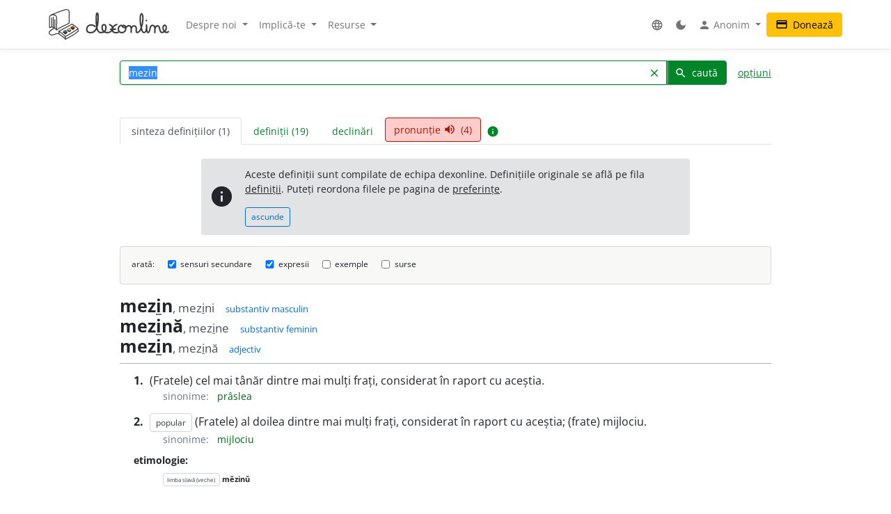

--- FILE ---
content_type: text/html; charset=UTF-8
request_url: http://www.dexonline.ro:8080/intrare/mezin/247984
body_size: 19546
content:
<!DOCTYPE html> <html> <head> <title> mezin - definiție și paradigmă | dexonline</title> <meta charset="utf-8"> <meta content="width=device-width, initial-scale=1.0, maximum-scale=3.0, user-scalable=yes" name="viewport"> <meta name="color-scheme" content="light dark"> <script>
  function applyColorScheme() {
        document.documentElement.className = getColorScheme();
  }

  function getColorScheme() {
    var ls = localStorage.getItem('colorScheme');
    if (ls) {
      return ls;
    }
    if (window.matchMedia('(prefers-color-scheme: dark)').matches) {
      return 'dark';
    }
    return 'light';
  }

  function setColorScheme(scheme) {
    localStorage.setItem('colorScheme', scheme);
    applyColorScheme();
  }

  applyColorScheme();

      window.matchMedia("(prefers-color-scheme: dark)").addEventListener(
    'change', applyColorScheme
  );
</script> <meta name="description" content="Dicționar dexonline. Definiții, sinonime, conjugări, declinări, paradigme pentru mezin din dicționarele: DEX '09, DEX '98, MDA2, DLRLC, NODEX, Șăineanu, ed. VI, Scriban, DOOM 3, DOOM 2, Ortografic, DER, Sinonime, Sinonime82, DLR"> <meta property="og:image" content="/img/logo/logo-og.png"> <meta property="og:type" content="website"> <meta property="og:title" content="dexonline"> <link rel="image_src" href="/img/logo/logo-og.png"> <link href="/css/merged/e724c86d4c97d12fd087b09eeebdd781.css?v=20251017212943" rel="stylesheet" type="text/css"> <script src="/js/merged/06aa857d5f18cbfd22b12d237c3d6f49.js?v=20251215002243"></script> <link rel="search" type="application/opensearchdescription+xml" href="https://dexonline.ro/static/download/dex.xml" title="Căutare dexonline.ro"> <link href="https://plus.google.com/100407552237543221945" rel="publisher"> <link rel="alternate" type="application/rss+xml" title="Cuvântul zilei" href="https://dexonline.ro/cuvantul-zilei"> <link rel="icon" type="image/svg+xml" href="/img/favicon.svg"> <link rel="apple-touch-icon" href="/img/apple-touch-icon.png"> </head> <body class="search"> <header> <nav class="navbar navbar-expand-md navbar-light mb-3"> <div class="container"> <a class="navbar-brand order-0" href="/" title="Pagina principală"> <svg xmlns="http://www.w3.org/2000/svg" width="311px" height="78.1px" viewBox="0 0 311 78.1" role="img"> <title>dexonline logo</title> <style> g { stroke: #000; stroke-linecap: round; stroke-linejoin: round; stroke-width: 1.25; } @media (prefers-color-scheme: dark) { g { stroke: #fff; } } </style> <g> <path fill="none" stroke-width="2.25" d="M75.3,50.5c-11.2,8-19.3,12.7-32.4,19.8c-6.1-6.2-9.1-8.9-16.6-13.9c12.7-6.5,20.6-10.1,34.2-18c5.9,4.3,10,6.4,15,11.3 M26.3,56.4l0.3,6.9 M42.8,70.6c0.3,1.2,0.6,4.9,0.7,6.1 M75.6,49.8l0.7,7 M26.6,63.3c6.7,6.5,10.7,6.5,16.5,13.7 M43.5,76.8c2.2-1.2,5.4-2.8,8.1-4.2c4.3-2.1,6.7-4.2,11.1-6.2c6.1-2.8,7.7-6.4,13.5-9.7 M2,47.5c7.8-3.8,14.3,0.7,18.2,6c0-8,0.5-12,0.5-20c0-13.2,0.4-18.7-9.2-18.7c-10,0-9.7,3.4-9.7,14.4C1.9,39.5,2,37.2,2,47.5 M7.5,22.6C7.6,28.2,8,40.5,8,46.1 M12.1,20.5v26.4 M15.8,27.1c0.1,6.4,0.3,18.2,0.3,21.8 M5.7,15.5c14.5-6.7,21.8-9,36.2-13.7c0.9-0.3,3.2-0.9,4.4-0.6 M20.2,53.5c10.2-9.2,21.3-10.1,32.7-17.8 M46.3,1.2c6.7,1.1,6.7,2.9,6.7,13.9c0,7.3,0,13.3,0,20.6 M15.1,48.7c-8.5,3.5-14,8.9-14,11.9c0,4.3,3.9,5.5,8.1,5.5c5.2,0,7.7-3.3,12.9-3.3c1.3,0,3.1,0.1,4.4,0.5"/> <path stroke-width="1.3887" d="M37.5,59.6c1.2,1.7,3.1,2.7,4.6,4.4l0.8-0.4c0,0,3.8-2.2,4.5-2.9l0.3-2.3l-10.1-0.8L37.5,59.6z M48.5,54.6c1.2,1.7,2.7,2.3,4.2,3.9l2.5-1.6c0,0,0.9-0.5,1.6-1.2l0.2-2.3l-8.4-0.9L48.5,54.6z M57.5,48.9c1.2,1.7,2.8,2.8,4.5,4c0,0,1.6-1.1,2.3-1.7c0.7-0.6,1.4-0.8,2.1-1.5l0.2-2.3l-9.1-0.5L57.5,48.9z"/> <path fill="#3e66b0" d="M43.9,54c1.1,1.7,2.5,2.3,3.8,3.9c-2.1,1.4-3.1,2.3-5.5,3.4c-0.1-0.1-4.3-4.1-4.6-4.2l5.9-3.5L43.9,54z"/> <path fill="#fff200" d="M52.8,49.2c1.8,1,3.5,2.3,4.2,3.8c-0.6,1-2.4,2-4.2,3c-0.8-0.9-1.5-1.2-2.5-2c-0.7-0.6-1.7-1-1.7-1.9c0-0.3,0.2-0.4,0.2-0.7C49.8,50.6,51.6,49.8,52.8,49.2z"/> <path fill="#ed1c24" d="M57.6,46.4c1.6-0.8,3.3-2.2,4.7-3.1c1.6,1.2,2.7,2.4,4.4,3.6c-1.1,1.4-2.8,2.2-4.6,3.5C60.4,48.9,59,48,57.6,46.4z"/> <path fill="none" stroke-width="3.7" d="M119.3,44.6c-1.1-1.8-3.6-3.9-11-3.9c-5.8,0-10.2,5.2-10.2,11c0,5.7,4.4,8.6,10.1,8.6c17.5,0,19.4-23,19.4-40.6c0-13.3-4.8-11.8-4.8,0.5c0,4.3,0,6.7,0,11c0,13.1,1.7,29,12.1,29c8.2,0,12.9-4.4,12.9-12.7c0-10.5-10-10.2-10,0.3c0,7.8,5.3,12.4,13.1,12.4c7.5,0,13.5-4.3,13.5-11.9c0-4.3-3.1-7-7-8.6 M175.7,39.4c-6.6,2.2-11.3,7-11.3,14c0,5.5,4.2,7,9.7,7c2.2,0,3.2-0.5,5.4-1.1 M175.7,39.4c-6.6,2.2-11.3,7-11.3,14c0,5.5,4.2,7,9.7,7c2.2,0,3.2-0.5,5.4-1.1 M159.5,51.8c5,0,7.9-0.1,12.9-0.5 M187.2,41.5c-4.9,1.2-7.5,5.3-7.5,10.2c0,4.8,4.3,8.6,9.2,8.6c5.8,0,10.2-5.1,10.2-10.9c0-5.7-2.1-7.9-7-7.7c-2.2,0.3-2.6,2.6-1.1,4c1.5,1.2,3.2,1.6,5.4,1.6c4.6,0,6.2-4.9,10.8-4.9c3.8,0,5.9,4.2,5.9,8c0,3.4-0.3,5.4-0.3,8.8c0-2.8,0.2-4.6,0.2-7.4c0-4.6,3-8.8,7.6-8.8c2.8,0,5.4,2.4,5.4,5.3c0,5.1,0,4.4,0,9.6c0,1.5,1.6,1.9,2.7,1.9c5.7,0,7.4-5.7,9.7-10.8c4-8.9,4.9-15,4.9-24.8c0-17.1-7.1-15.3-7.1,1.1c0,7.8,0.1,12,2.3,19.4c1.8,6.1,1.2,15.3,7.5,15.3c2.8,0,5.6-3.7,6-7c0.8-6.3,0.6-6.6,0.6-12.4c0.3,5.4,0.3,3.8,0.3,6.8c0,15.3,4.6,13.1,5.9,11.2c4.7-6.5,1-17,9.1-17c3.2,0,6.1,2.8,6.1,6c0,4.9,0,7.6,0,12.5c-0.2-7.8,0.2-17.3,7.3-17.3c7.9,0,3,17,10.9,17c6.6,0,11.4-5.5,11.4-12.2c0-8.2-8.4-9.2-8.4,1.3c0,5.4,7.2,14.9,13.9,8.8 M252.4,28.8l-0.1,0.9"/> </g> </svg> </a> <div class="collapse navbar-collapse order-5 order-md-2" id="navMenu"> <ul class="navbar-nav"> <li class="nav-item dropdown"> <a class="nav-link dropdown-toggle" href="#" role="button" data-bs-toggle="dropdown" aria-expanded="false"> Despre noi </a> <ul class="dropdown-menu"> <li> <a href="https://wiki.dexonline.ro/wiki/Informa%C8%9Bii" class="dropdown-item" target="_blank"> Informații </a> </li> <li> <a href="/contact" class="dropdown-item"> Contact </a> </li> <li> <a href="https://blog.dexonline.ro" class="dropdown-item"> Blog </a> </li> <li> <a href="/newsletter" class="dropdown-item"> Newsletter </a> </li> </ul> </li> <li class="nav-item dropdown"> <a class="nav-link dropdown-toggle" href="#" role="button" data-bs-toggle="dropdown" aria-expanded="false"> Implică-te </a> <ul class="dropdown-menu"> <li> <a href="https://wiki.dexonline.ro/wiki/Cum_pute%C8%9Bi_ajuta" class="dropdown-item"> Cum poți ajuta </a> </li> <li> <a href="/top" class="dropdown-item"> Topul voluntarilor </a> </li> </ul> </li> <li class="nav-item dropdown"> <a class="nav-link dropdown-toggle" href="#" role="button" data-bs-toggle="dropdown" aria-expanded="false"> Resurse </a> <ul class="dropdown-menu"> <li> <a href="https://wiki.dexonline.ro/wiki/Abrevieri" class="dropdown-item" target="_blank"> Abrevieri folosite </a> </li> <li> <a href="/articole" class="dropdown-item"> Articole lingvistice </a> </li> <li> <a href="/articol/Ghid_de_exprimare_corect%C4%83" class="dropdown-item"> Ghid de exprimare </a> </li> <li> <a href="/cuvantul-zilei" class="dropdown-item"> Cuvântul zilei </a> </li> <li> <a href="/cuvantul-lunii" class="dropdown-item"> Cuvântul lunii </a> </li> <li> <a href="/cuvinte-aleatorii" class="dropdown-item"> Cuvinte aleatorii </a> </li> <li> <a href="/scrabble" class="dropdown-item"> Scrabble </a> </li> <li> <a href="/unelte" class="dropdown-item"> Unelte </a> </li> <li> <a href="/legaturi" class="dropdown-item"> Legături externe </a> </li> </ul> </li> </ul> <ul class="navbar-nav ms-auto"> <li class="nav-item dropdown"> <a class="nav-link" href="#" role="button" data-bs-toggle="dropdown" aria-expanded="false"> <span class="material-icons ">language</span> </a> <ul class="dropdown-menu"> <li> <a href="/changeLocale?id=en_US.utf8" class="dropdown-item"> <span class="invisible"> <span class="material-icons ">done</span> </span> English </a> </li> <li> <a href="/changeLocale?id=es_ES.utf8" class="dropdown-item"> <span class="invisible"> <span class="material-icons ">done</span> </span> español </a> </li> <li> <a href="/changeLocale?id=hu_HU.utf8" class="dropdown-item"> <span class="invisible"> <span class="material-icons ">done</span> </span> magyar </a> </li> <li> <a href="/changeLocale?id=ro_RO.utf8" class="dropdown-item"> <span > <span class="material-icons ">done</span> </span> română </a> </li> </ul> </li> <li class="nav-item"> <a class="nav-link light-mode-toggle" data-mode="light" href="#" title="modul luminos"> <span class="material-icons ">light_mode</span> </a> <a class="nav-link dark-mode-toggle" data-mode="dark" href="#" title="modul întunecat"> <span class="material-icons ">dark_mode</span> </a> </li> <li class="nav-item dropdown"> <a class="nav-link dropdown-toggle" href="#" role="button" data-bs-toggle="dropdown" aria-expanded="false"> <span class="material-icons ">person</span> Anonim </a> <ul class="dropdown-menu"> <li> <a href="/preferinte" class="dropdown-item"> <span class="material-icons ">settings</span> Preferințe </a> </li> <li> <a href="/autentificare" class="dropdown-item"> <span class="material-icons ">login</span> Autentificare </a> </li> </ul> </li> </ul> </div> <a class="btn btn-warning ms-auto order-3" href="/doneaza"> <span class="material-icons ">credit_card</span> Donează </a> <button class="navbar-toggler order-4" type="button" data-bs-toggle="collapse" data-bs-target="#navMenu" aria-controls="navMenu" aria-expanded="false" aria-label="navigare"> <span class="navbar-toggler-icon"></span> </button> </div> </nav> </header> <div class="container container-narrow"> <main class="row"> <div class="col-md-12"> <section class="search"> <form action="/search.php" name="frm" onsubmit="return searchSubmit()" class="mb-4" id="searchForm"> <div class="d-flex align-items-end align-items-md-center flex-column flex-md-row"> <div class="input-group dropdown"> <input autocapitalize="off" autocomplete="off" class="dropdown-toggle form-control" data-bs-offset="0,0" data-bs-toggle="dropdown" id="searchField" maxlength="50" name="cuv" placeholder="cuvânt" type="text" value="mezin"> <ul class="dropdown-menu" data-limit="10" data-min-chars="3" id="search-autocomplete"> </ul> <button id="searchClear" class="btn btn-link " type="button"> <span class="material-icons ">clear</span> </button> <button type="submit" value="caută" id="searchButton" class="btn btn-primary"> <span class="material-icons ">search</span> caută </button> </div> <a href="#" id="advancedAnchor" class="ms-3" onclick="return toggle('advSearch')"> opțiuni </a> </div> <div class="row my-2" id="advSearch" style="display: none"> <div class="col-12 col-lg-6"> <input id="source-field-hidden" name="source" type="hidden" value=""> <div class="dropdown" id="source-field"> <button class="btn btn-sm dropdown-toggle w-100" data-bs-toggle="dropdown" type="button"> Toate dicționarele </button> <div class="dropdown-menu w-100"> <div class="dropdown-item"> <input class="form-control w-100" placeholder="alege un dicționar..." type="text"> </div> <div class="source-scrollable"> <a class="dropdown-item" href="#">Toate dicționarele</a> <a class="dropdown-item" data-value="dex09" href="#" title="Dicționarul explicativ al limbii române (ediția a II-a revăzută și adăugită)"> <span> <strong class="me-1">DEX &#039;09</strong> Dicționarul explicativ al limbii române (ediția a II-a revăzută și adăugită) </span> </a> <a class="dropdown-item" data-value="doom3" href="#" title="Dicționar ortografic, ortoepic și morfologic al limbii române, ediția a III-a"> <span> <strong class="me-1">DOOM 3</strong> Dicționar ortografic, ortoepic și morfologic al limbii române, ediția a III-a </span> </a> <a class="dropdown-item" data-value="mda2" href="#" title="Micul dicționar academic, ediția a II-a"> <span> <strong class="me-1">MDA2</strong> Micul dicționar academic, ediția a II-a </span> </a> <a class="dropdown-item" data-value="CADE" href="#" title="Dicționarul enciclopedic ilustrat"> <span> <strong class="me-1">CADE</strong> Dicționarul enciclopedic ilustrat </span> </a> <a class="dropdown-item" data-value="sinonime" href="#" title="Dicționar de sinonime"> <span> <strong class="me-1">Sinonime</strong> Dicționar de sinonime </span> </a> <a class="dropdown-item" data-value="pub" href="#" title="publicitate"> <span> <strong class="me-1">publicitate</strong> publicitate </span> </a> <a class="dropdown-item" data-value="dex16" href="#" title="Dicționarul explicativ al limbii române (ediția a II-a revăzută și adăugită)"> <span> <strong class="me-1">DEX &#039;16</strong> Dicționarul explicativ al limbii române (ediția a II-a revăzută și adăugită) </span> </a> <a class="dropdown-item" data-value="dex12" href="#" title="Dicționarul explicativ al limbii române (ediția a II-a revăzută și adăugită)"> <span> <strong class="me-1">DEX &#039;12</strong> Dicționarul explicativ al limbii române (ediția a II-a revăzută și adăugită) </span> </a> <a class="dropdown-item" data-value="intern" href="#" title="Dicționar intern dexonline"> <span> <strong class="me-1">dexonline</strong> Dicționar intern dexonline </span> </a> <a class="dropdown-item" data-value="dlr" href="#" title="Dicționar al limbii române (Dicționarul Academiei)"> <span> <strong class="me-1">DLR</strong> Dicționar al limbii române (Dicționarul Academiei) </span> </a> <a class="dropdown-item" data-value="DEXI" href="#" title="Dicționar explicativ ilustrat al limbii române"> <span> <strong class="me-1">DEXI</strong> Dicționar explicativ ilustrat al limbii române </span> </a> <a class="dropdown-item" data-value="dex" href="#" title="Dicționarul explicativ al limbii române, ediția a II-a"> <span> <strong class="me-1">DEX &#039;98</strong> Dicționarul explicativ al limbii române, ediția a II-a </span> </a> <a class="dropdown-item" data-value="dex96" href="#" title="Dicționarul explicativ al limbii române, ediția a II-a"> <span> <strong class="me-1">DEX &#039;96</strong> Dicționarul explicativ al limbii române, ediția a II-a </span> </a> <a class="dropdown-item" data-value="dexs88" href="#" title="Supliment la Dicționarul explicativ al limbii române"> <span> <strong class="me-1">DEX-S</strong> Supliment la Dicționarul explicativ al limbii române </span> </a> <a class="dropdown-item" data-value="dex84" href="#" title="Dicționarul explicativ al limbii române"> <span> <strong class="me-1">DEX &#039;84</strong> Dicționarul explicativ al limbii române </span> </a> <a class="dropdown-item" data-value="dex75" href="#" title="Dicționarul explicativ al limbii române"> <span> <strong class="me-1">DEX &#039;75</strong> Dicționarul explicativ al limbii române </span> </a> <a class="dropdown-item" data-value="dlrlc" href="#" title="Dicționarul limbii romîne literare contemporane"> <span> <strong class="me-1">DLRLC</strong> Dicționarul limbii romîne literare contemporane </span> </a> <a class="dropdown-item" data-value="dlrm" href="#" title="Dicționarul limbii române moderne"> <span> <strong class="me-1">DLRM</strong> Dicționarul limbii române moderne </span> </a> <a class="dropdown-item" data-value="mda" href="#" title="Micul dicționar academic"> <span> <strong class="me-1">MDA</strong> Micul dicționar academic </span> </a> <a class="dropdown-item" data-value="doom2" href="#" title="Dicționar ortografic, ortoepic și morfologic al limbii române, ediția a II-a revăzută și adăugită"> <span> <strong class="me-1">DOOM 2</strong> Dicționar ortografic, ortoepic și morfologic al limbii române, ediția a II-a revăzută și adăugită </span> </a> <a class="dropdown-item" data-value="doom" href="#" title="Dicționar ortografic, ortoepic și morfologic al limbii române"> <span> <strong class="me-1">DOOM</strong> Dicționar ortografic, ortoepic și morfologic al limbii române </span> </a> <a class="dropdown-item" data-value="dor" href="#" title="Marele dicționar ortografic al limbii române"> <span> <strong class="me-1">DOR</strong> Marele dicționar ortografic al limbii române </span> </a> <a class="dropdown-item" data-value="do" href="#" title="Dicționar ortografic al limbii române"> <span> <strong class="me-1">Ortografic</strong> Dicționar ortografic al limbii române </span> </a> <a class="dropdown-item" data-value="dmlr" href="#" title="Dictionnaire morphologique de la langue roumaine"> <span> <strong class="me-1">DMLR</strong> Dictionnaire morphologique de la langue roumaine </span> </a> <a class="dropdown-item" data-value="DGS" href="#" title="Dicționar General de Sinonime al Limbii Române"> <span> <strong class="me-1">DGS</strong> Dicționar General de Sinonime al Limbii Române </span> </a> <a class="dropdown-item" data-value="Sinonime82" href="#" title="Dicționarul de sinonime al limbii române"> <span> <strong class="me-1">Sinonime82</strong> Dicționarul de sinonime al limbii române </span> </a> <a class="dropdown-item" data-value="das" href="#" title="Dicționar analogic și de sinonime al limbii române"> <span> <strong class="me-1">DAS</strong> Dicționar analogic și de sinonime al limbii române </span> </a> <a class="dropdown-item" data-value="antonime" href="#" title="Dicționar de antonime"> <span> <strong class="me-1">Antonime</strong> Dicționar de antonime </span> </a> <a class="dropdown-item" data-value="dn" href="#" title="Dicționar de neologisme"> <span> <strong class="me-1">DN</strong> Dicționar de neologisme </span> </a> <a class="dropdown-item" data-value="mdn08" href="#" title="Marele dicționar de neologisme (ediția a 10-a, revăzută, augmentată și actualizată)"> <span> <strong class="me-1">MDN &#039;08</strong> Marele dicționar de neologisme (ediția a 10-a, revăzută, augmentată și actualizată) </span> </a> <a class="dropdown-item" data-value="mdn00" href="#" title="Marele dicționar de neologisme"> <span> <strong class="me-1">MDN &#039;00</strong> Marele dicționar de neologisme </span> </a> <a class="dropdown-item" data-value="dcr2" href="#" title="Dicționar de cuvinte recente, ediția a II-a"> <span> <strong class="me-1">DCR2</strong> Dicționar de cuvinte recente, ediția a II-a </span> </a> <a class="dropdown-item" data-value="dlrc" href="#" title="Dicționar al limbii române contemporane"> <span> <strong class="me-1">DLRC</strong> Dicționar al limbii române contemporane </span> </a> <a class="dropdown-item" data-value="der" href="#" title="Dicționarul etimologic român"> <span> <strong class="me-1">DER</strong> Dicționarul etimologic român </span> </a> <a class="dropdown-item" data-value="ger" href="#" title="Etimologii romînești"> <span> <strong class="me-1">GER</strong> Etimologii romînești </span> </a> <a class="dropdown-item" data-value="gaer" href="#" title="Alte etimologii românești"> <span> <strong class="me-1">GAER</strong> Alte etimologii românești </span> </a> <a class="dropdown-item" data-value="dei" href="#" title="Dicționar enciclopedic ilustrat"> <span> <strong class="me-1">DEI</strong> Dicționar enciclopedic ilustrat </span> </a> <a class="dropdown-item" data-value="nodex" href="#" title="Noul dicționar explicativ al limbii române"> <span> <strong class="me-1">NODEX</strong> Noul dicționar explicativ al limbii române </span> </a> <a class="dropdown-item" data-value="dlrlv" href="#" title="Dicționarul limbii române literare vechi (1640-1780) - Termeni regionali"> <span> <strong class="me-1">DLRLV</strong> Dicționarul limbii române literare vechi (1640-1780) - Termeni regionali </span> </a> <a class="dropdown-item" data-value="dar" href="#" title="Dicționar de arhaisme și regionalisme"> <span> <strong class="me-1">DAR</strong> Dicționar de arhaisme și regionalisme </span> </a> <a class="dropdown-item" data-value="dsl" href="#" title="Dicționar General de Științe. Științe ale limbii"> <span> <strong class="me-1">DSL</strong> Dicționar General de Științe. Științe ale limbii </span> </a> <a class="dropdown-item" data-value="dgssl" href="#" title="Dicționar general de științe. Științe ale limbii"> <span> <strong class="me-1">DGSSL</strong> Dicționar general de științe. Științe ale limbii </span> </a> <a class="dropdown-item" data-value="mitologică" href="#" title="Mic dicționar mitologic greco-roman"> <span> <strong class="me-1">Mitologic</strong> Mic dicționar mitologic greco-roman </span> </a> <a class="dropdown-item" data-value="dulr6" href="#" title="Dicționar universal al limbei române, ediția a VI-a"> <span> <strong class="me-1">Șăineanu, ed. VI</strong> Dicționar universal al limbei române, ediția a VI-a </span> </a> <a class="dropdown-item" data-value="scriban" href="#" title="Dicționaru limbii românești"> <span> <strong class="me-1">Scriban</strong> Dicționaru limbii românești </span> </a> <a class="dropdown-item" data-value="dgl" href="#" title="Dicționar al greșelilor de limbă"> <span> <strong class="me-1">DGL</strong> Dicționar al greșelilor de limbă </span> </a> <a class="dropdown-item" data-value="dps" href="#" title="Dicționar de termeni – Sedimentologie - Petrologie sedimentară - Sisteme depoziționale"> <span> <strong class="me-1">Petro-Sedim</strong> Dicționar de termeni – Sedimentologie - Petrologie sedimentară - Sisteme depoziționale </span> </a> <a class="dropdown-item" data-value="gta" href="#" title="Glosar de termeni aviatici"> <span> <strong class="me-1">GTA</strong> Glosar de termeni aviatici </span> </a> <a class="dropdown-item" data-value="dge" href="#" title="Dicționar gastronomic explicativ"> <span> <strong class="me-1">DGE</strong> Dicționar gastronomic explicativ </span> </a> <a class="dropdown-item" data-value="dtm" href="#" title="Dicționar de termeni muzicali"> <span> <strong class="me-1">DTM</strong> Dicționar de termeni muzicali </span> </a> <a class="dropdown-item" data-value="religios" href="#" title="Dicționar religios"> <span> <strong class="me-1">D.Religios</strong> Dicționar religios </span> </a> <a class="dropdown-item" data-value="argou" href="#" title="Dicționar de argou al limbii române"> <span> <strong class="me-1">Argou</strong> Dicționar de argou al limbii române </span> </a> <a class="dropdown-item" data-value="dram3" href="#" title="Dicționar de regionalisme și arhaisme din Maramureș, ediția a treia"> <span> <strong class="me-1">DRAM 2021</strong> Dicționar de regionalisme și arhaisme din Maramureș, ediția a treia </span> </a> <a class="dropdown-item" data-value="dram15" href="#" title="Dicționar de regionalisme și arhaisme din Maramureș, ediția a doua"> <span> <strong class="me-1">DRAM 2015</strong> Dicționar de regionalisme și arhaisme din Maramureș, ediția a doua </span> </a> <a class="dropdown-item" data-value="dram" href="#" title="Dicționar de regionalisme și arhaisme din Maramureș"> <span> <strong class="me-1">DRAM</strong> Dicționar de regionalisme și arhaisme din Maramureș </span> </a> <a class="dropdown-item" data-value="de" href="#" title="Dicționar enciclopedic"> <span> <strong class="me-1">DE</strong> Dicționar enciclopedic </span> </a> <a class="dropdown-item" data-value="dtl" href="#" title="Dicționar de termeni lingvistici"> <span> <strong class="me-1">DTL</strong> Dicționar de termeni lingvistici </span> </a> <a class="dropdown-item" data-value="dmg" href="#" title="Dicționar de matematici generale"> <span> <strong class="me-1">DMG</strong> Dicționar de matematici generale </span> </a> <a class="dropdown-item" data-value="don" href="#" title="Dicționar Onomastic Romînesc"> <span> <strong class="me-1">Onomastic</strong> Dicționar Onomastic Romînesc </span> </a> <a class="dropdown-item" data-value="meo" href="#" title="Mică Enciclopedie Onomastică"> <span> <strong class="me-1">MEO</strong> Mică Enciclopedie Onomastică </span> </a> <a class="dropdown-item" data-value="DifSem" href="#" title="Dificultăți semantice"> <span> <strong class="me-1">DifSem</strong> Dificultăți semantice </span> </a> <a class="dropdown-item" data-value="neoficial" href="#" title="Definiții ale unor cuvinte care nu există în alte dicționare"> <span> <strong class="me-1">Neoficial</strong> Definiții ale unor cuvinte care nu există în alte dicționare </span> </a> <a class="dropdown-item" data-value="dendrofloricol" href="#" title="Dicționar dendrofloricol"> <span> <strong class="me-1">DFL</strong> Dicționar dendrofloricol </span> </a> <a class="dropdown-item" data-value="dlra" href="#" title="Dicționar al limbii române actuale (ediția a II-a revăzută și adăugită)"> <span> <strong class="me-1">DLRA</strong> Dicționar al limbii române actuale (ediția a II-a revăzută și adăugită) </span> </a> <a class="dropdown-item" data-value="dets" href="#" title="Dicționar etimologic de termeni științifici"> <span> <strong class="me-1">DETS</strong> Dicționar etimologic de termeni științifici </span> </a> <a class="dropdown-item" data-value="dfs" href="#" title="Dicționarul figurilor de stil"> <span> <strong class="me-1">DFS</strong> Dicționarul figurilor de stil </span> </a> <a class="dropdown-item" data-value="dan" href="#" title="Dicționarul Actualizat de Neologisme"> <span> <strong class="me-1">DAN</strong> Dicționarul Actualizat de Neologisme </span> </a> <a class="dropdown-item" data-value="lex.ro" href="#" title="Legislația României"> <span> <strong class="me-1">Legi România</strong> Legislația României </span> </a> <a class="dropdown-item" data-value="lex.md" href="#" title="Legislația Republicii Moldova"> <span> <strong class="me-1">Legi Moldova</strong> Legislația Republicii Moldova </span> </a> <a class="dropdown-item" data-value="psi" href="#" title="Dicționar de psihologie"> <span> <strong class="me-1">psi</strong> Dicționar de psihologie </span> </a> <a class="dropdown-item" data-value="mdo" href="#" title="Mic Dicționar Ortografic"> <span> <strong class="me-1">MDO</strong> Mic Dicționar Ortografic </span> </a> <a class="dropdown-item" data-value="dex-scolar" href="#" title="Dicționar explicativ școlar"> <span> <strong class="me-1">DEX-școlar</strong> Dicționar explicativ școlar </span> </a> <a class="dropdown-item" data-value="ivo3" href="#" title="Îndreptar și vocabular ortografic (ediția a III-a, revăzută și completată)"> <span> <strong class="me-1">IVO-III</strong> Îndreptar și vocabular ortografic (ediția a III-a, revăzută și completată) </span> </a> <a class="dropdown-item" data-value="din" href="#" title="Dicționar normativ al limbii române ortografic, ortoepic, morfologic și practic"> <span> <strong class="me-1">DIN</strong> Dicționar normativ al limbii române ortografic, ortoepic, morfologic și practic </span> </a> <a class="dropdown-item" data-value="terminologie-literara" href="#" title="Mic dicționar îndrumător în terminologia literară"> <span> <strong class="me-1">MDTL</strong> Mic dicționar îndrumător în terminologia literară </span> </a> <a class="dropdown-item" data-value="cecc" href="#" title="Dicționar de cuvinte, expresii, citate celebre"> <span> <strong class="me-1">CECC</strong> Dicționar de cuvinte, expresii, citate celebre </span> </a> <a class="dropdown-item" data-value="expert" href="#" title="Dicționar de citate din experți"> <span> <strong class="me-1">expert</strong> Dicționar de citate din experți </span> </a> <a class="dropdown-item" data-value="derc" href="#" title="Dicționar de expresii românești în contexte"> <span> <strong class="me-1">DERC</strong> Dicționar de expresii românești în contexte </span> </a> <a class="dropdown-item" data-value="dlr-tom01" href="#" title="Dicționarul limbii române - tomul I (ediție anastatică)"> <span> <strong class="me-1">DLR - tomul I</strong> Dicționarul limbii române - tomul I (ediție anastatică) </span> </a> <a class="dropdown-item" data-value="dlr-tom02" href="#" title="Dicționarul limbii române - tomul II (ediție anastatică)"> <span> <strong class="me-1">DLR - tomul II</strong> Dicționarul limbii române - tomul II (ediție anastatică) </span> </a> <a class="dropdown-item" data-value="dlr-tom03" href="#" title="Dicționarul limbii române - tomul III (ediție anastatică)"> <span> <strong class="me-1">DLR - tomul III</strong> Dicționarul limbii române - tomul III (ediție anastatică) </span> </a> <a class="dropdown-item" data-value="dlr-tom04" href="#" title="Dicționarul limbii române - tomul IV (ediție anastatică)"> <span> <strong class="me-1">DLR - tomul IV</strong> Dicționarul limbii române - tomul IV (ediție anastatică) </span> </a> <a class="dropdown-item" data-value="dlr-tom05" href="#" title="Dicționarul limbii române - tomul V (ediție anastatică)"> <span> <strong class="me-1">DLR - tomul V</strong> Dicționarul limbii române - tomul V (ediție anastatică) </span> </a> <a class="dropdown-item" data-value="dlr-tom06" href="#" title="Dicționarul limbii române - tomul VI (ediție anastatică)"> <span> <strong class="me-1">DLR - tomul VI</strong> Dicționarul limbii române - tomul VI (ediție anastatică) </span> </a> <a class="dropdown-item" data-value="dlr-tom07" href="#" title="Dicționarul limbii române - tomul VII (ediție anastatică)"> <span> <strong class="me-1">DLR - tomul VII</strong> Dicționarul limbii române - tomul VII (ediție anastatică) </span> </a> <a class="dropdown-item" data-value="dlr-tom08" href="#" title="Dicționarul limbii române - tomul VIII (ediție anastatică)"> <span> <strong class="me-1">DLR - tomul VIII</strong> Dicționarul limbii române - tomul VIII (ediție anastatică) </span> </a> <a class="dropdown-item" data-value="dlr-tom09" href="#" title="Dicționarul limbii române - tomul IX (ediție anastatică)"> <span> <strong class="me-1">DLR - tomul IX</strong> Dicționarul limbii române - tomul IX (ediție anastatică) </span> </a> <a class="dropdown-item" data-value="dlr-tom10" href="#" title="Dicționarul limbii române - tomul X - N–O (ediție anastatică)"> <span> <strong class="me-1">DLR - tomul X</strong> Dicționarul limbii române - tomul X - N–O (ediție anastatică) </span> </a> <a class="dropdown-item" data-value="dlr-tom11" href="#" title="Dicționarul limbii române - tomul XI (ediție anastatică)"> <span> <strong class="me-1">DLR - tomul XI</strong> Dicționarul limbii române - tomul XI (ediție anastatică) </span> </a> <a class="dropdown-item" data-value="dlr-tom12" href="#" title="Dicționarul limbii române - tomul XII (ediție anastatică)"> <span> <strong class="me-1">DLR - tomul XII</strong> Dicționarul limbii române - tomul XII (ediție anastatică) </span> </a> <a class="dropdown-item" data-value="dlr-tom13" href="#" title="Dicționarul limbii române - tomul XIII (ediție anastatică)"> <span> <strong class="me-1">DLR - tomul XIII</strong> Dicționarul limbii române - tomul XIII (ediție anastatică) </span> </a> <a class="dropdown-item" data-value="dlr-tom14" href="#" title="Dicționarul limbii române - tomul XIV (ediție anastatică)"> <span> <strong class="me-1">DLR - tomul XIV</strong> Dicționarul limbii române - tomul XIV (ediție anastatică) </span> </a> <a class="dropdown-item" data-value="dlr-tom15" href="#" title="Dicționarul limbii române - tomul XV (ediție anastatică)"> <span> <strong class="me-1">DLR - tomul XV</strong> Dicționarul limbii române - tomul XV (ediție anastatică) </span> </a> <a class="dropdown-item" data-value="dlr-tom16" href="#" title="Dicționarul limbii române - tomul XVI (ediție anastatică)"> <span> <strong class="me-1">DLR - tomul XVI</strong> Dicționarul limbii române - tomul XVI (ediție anastatică) </span> </a> <a class="dropdown-item" data-value="dlr-tom17" href="#" title="Dicționarul limbii române - tomul XVII (ediție anastatică)"> <span> <strong class="me-1">DLR - tomul XVII</strong> Dicționarul limbii române - tomul XVII (ediție anastatică) </span> </a> <a class="dropdown-item" data-value="dlr-tom18" href="#" title="Dicționarul limbii române - tomul XVIII (ediție anastatică)"> <span> <strong class="me-1">DLR - tomul XVIII</strong> Dicționarul limbii române - tomul XVIII (ediție anastatică) </span> </a> <a class="dropdown-item" data-value="dlr-tom19" href="#" title="Dicționarul limbii române - tomul XIX (ediție anastatică)"> <span> <strong class="me-1">DLR - tomul XIX</strong> Dicționarul limbii române - tomul XIX (ediție anastatică) </span> </a> <a class="dropdown-item" data-value="dcr3" href="#" title="Dicționar de cuvinte recente, ediția a III-a"> <span> <strong class="me-1">DCR3</strong> Dicționar de cuvinte recente, ediția a III-a </span> </a> </div> </div> </div> </div> <div class="col-12 col-lg-6 d-flex align-items-lg-center"> <div class="form-check flex-grow-1" > <input id="cb-6977ee0459b96" type="checkbox" class="form-check-input " name="text" > <label for="cb-6977ee0459b96" class="form-check-label" > Caută în tot textul definițiilor </label> </div> <a href="https://wiki.dexonline.ro/wiki/Ajutor_pentru_căutare" target="_blank"> <span class="material-icons ">help</span> ajutor </a> </div> </div> </form> </section> <section class="banner-section" data-placement="default"> <ins id="revive-container" data-revive-zoneid="" data-revive-id="f5bd0e4f25d7142abd5ac52d3d518b1c"></ins> <script>
  reviveInit({"url":"https:\/\/dexonline.ro\/revive\/www\/delivery\/asyncjs.php","id":"f5bd0e4f25d7142abd5ac52d3d518b1c","sizes":[[2184,270,14],[1456,180,13],[728,90,1],[364,45,12],[320,50,2]],"maxHeight":0.25});
</script> </section> <ul class="nav nav-tabs" role="tablist"> <li class="nav-item" role="presentation"> <button aria-controls="tab_2" aria-selected="true" class="nav-link active" data-bs-target="#tab_2" data-bs-toggle="tab" data-permalink="/intrare/mezin/247984/sinteza" role="tab" type="button"> sinteza definițiilor (1) </button> </li> <li class="nav-item" role="presentation"> <button aria-controls="tab_0" aria-selected="false" class="nav-link " data-bs-target="#tab_0" data-bs-toggle="tab" data-permalink="/intrare/mezin/247984/definitii" role="tab" type="button"> definiții (19) </button> </li> <li class="nav-item" role="presentation"> <button aria-controls="tab_1" aria-selected="false" class="nav-link " data-bs-target="#tab_1" data-bs-toggle="tab" data-permalink="/intrare/mezin/247984/paradigma" role="tab" type="button"> declinări </button> </li> <li class="nav-item" role="presentation"> <button aria-controls="tab_5" aria-selected="false" class="btn btn-danger " data-bs-target="#tab_5" data-bs-toggle="tab" data-permalink="/intrare/mezin/247984/pronuntie" role="tab" type="button"> pronunție <span class="material-icons ">volume_up</span> (4) </button> </li> <li class="align-self-center ms-2"> <a id="tabAdvertiser" href="#"> <span class="material-icons ">info</span> </a> </li> </ul> <div class="tab-content"> <div role="tabpanel" class="tab-pane " id="tab_0"> <h5> 19 definiții pentru <span class="entryName">mezin (s.m.)</span> <span class="tagList"> </span> </h5> <ul class="d-inline list-inline ms-2"> <li class="list-inline-item"> <a class="cat-link" href="#cat-1"> explicative DEX </a> <span class="text-muted">(9)</span> </li> <li class="list-inline-item"> <a class="cat-link" href="#cat-2"> ortografice DOOM </a> <span class="text-muted">(3)</span> </li> <li class="list-inline-item"> <a class="cat-link" href="#cat-4"> etimologice </a> <span class="text-muted">(1)</span> </li> <li class="list-inline-item"> <a class="cat-link" href="#cat-8"> sinonime </a> <span class="text-muted">(4)</span> </li> <li class="list-inline-item"> <a class="cat-link" href="#cat-999"> tezaur </a> <span class="text-muted">(2)</span> </li> </ul> <div class="callout callout-secondary mt-5" id="cat-1"> <h3>Explicative DEX</h3> </div> <div class=" defWrapper hasDependants "> <p class="mb-2 read-more" data-read-more-lines="15"> <span class="def" title="Clic pentru a naviga la acest cuvânt"> <b>MEZ<span class="tonic-accent">I</span>N, -Ă,</b> <i>mezini, -e,</i> <abbr class="abbrev" data-bs-toggle="popover" data-bs-content="adjectiv">adj.</abbr>, <abbr class="abbrev" data-bs-toggle="popover" data-bs-content="substantiv masculin">s. m.</abbr> și <abbr class="abbrev" data-bs-toggle="popover" data-bs-content="feminin">f.</abbr> <b>1.</b> (Fratele) cel mai tânăr dintre mai mulți frați, considerat în raport cu aceștia. <b>2.</b> (<abbr class="abbrev" data-bs-toggle="popover" data-bs-content="popular">Pop.</abbr>) (Fratele) al doilea dintre mai mulți frați, considerat în raport cu aceștia; (frate) mijlociu. – Din <abbr class="abbrev" data-bs-toggle="popover" data-bs-content="limba slavă (veche)">sl.</abbr> <b>mĕzinŭ.</b> </span> </p> <div class="defDetails small text-muted"> <ul class="list-inline mb-0 "> <li class="list-inline-item"> sursa: <a class="ref" href="/sursa/dex09" title="Dicționarul explicativ al limbii române (ediția a II-a revăzută și adăugită), 2009" >DEX &#039;09 (2009) </a> </li> <li class="list-inline-item"> adăugată de <a href="/utilizator/LauraGellner">LauraGellner</a> </li> <li class="list-inline-item dropup"> <a href="#" class="dropdown-toggle" data-bs-toggle="dropdown"> acțiuni </a> <ul class="dropdown-menu"> <li> <a href="/definitie/mezin/888990" class="dropdown-item" title="link direct către această definiție"> <span class="material-icons ">link</span> permalink </a> </li> </ul> </li> <li class="list-inline-item"> <button class="btn btn-outline-secondary btn-sm" data-bs-toggle="collapse" data-bs-target="#identical-888990"> <span class="material-icons ">repeat</span> +1 definiție identică </button> </li> </ul> <div id="typoModal" class="modal fade" tabindex="-1" role="dialog"> <div class="modal-dialog"> <div class="modal-content"> <form id="typoHtmlForm" method="post" onsubmit="return submitTypoForm();"> <div class="modal-header"> <h4 class="modal-title">Semnalează o greșeală</h4> <button type="button" class="btn-close" data-bs-dismiss="modal" aria-label="Close"> </button> </div> <div class="modal-body"> <textarea
              class="form-control"
              id="typoTextarea"
              cols="40"
              rows="3"
              maxlength="400"
              placeholder="vă rugăm descrieți problema în maximum 400 de caractere"
            ></textarea> <input type="hidden" name="definitionId" value=""> <p class="mt-3">Note:</p> <ul> <li> <strong> Unele dicționare (de exemplu <em>Scriban</em>) folosesc grafia veche. Aceasta nu este o greșeală de tipar. </strong> </li> <li> În general, preluăm definițiile fără modificări, dar putem face comentarii pe marginea lor. Vă rugăm să nu ne semnalați greșeli semantice decât în situații evidente. </li> </ul> </div> <div class="modal-footer"> <button class="btn btn-primary" id="typoSubmit" type="submit">trimite</button> <button class="btn btn-link" data-bs-dismiss="modal">anulează</button> </div> </form> </div> </div> </div> <div id="typoConfModal" class="modal fade" tabindex="-1" role="dialog"> <div class="modal-dialog"> <div class="modal-content"> <div class="modal-header"> <h4 class="modal-title">Semnalează o greșeală</h4> <button type="button" class="btn-close" data-bs-dismiss="modal" aria-label="Close"> </button> </div> <div class="modal-body"> Vă mulțumim pentru semnalare! </div> <div class="modal-footer"> <button class="btn btn-link" data-bs-dismiss="modal">închide</button> </div> </div> </div> </div> <script>
    $(function() {
      $('#typoModal, #typoConfModal').detach().appendTo('body');
    });
  </script> </div> </div> <div class="collapse dependantsWrapper" id="identical-888990"> <div class=" defWrapper "> <p class="mb-2 read-more" data-read-more-lines="15"> <span class="def" title="Clic pentru a naviga la acest cuvânt"> <b>MEZ<span class="tonic-accent">I</span>N, -Ă,</b> <i>mezini, -e,</i> <abbr class="abbrev" data-bs-toggle="popover" data-bs-content="adjectiv">adj.</abbr>, <abbr class="abbrev" data-bs-toggle="popover" data-bs-content="substantiv masculin">s. m.</abbr> și <abbr class="abbrev" data-bs-toggle="popover" data-bs-content="feminin">f.</abbr> <b>1.</b> (Fratele) cel mai tânăr dintre mai mulți frați, considerat în raport cu aceștia. <b>2.</b> (<abbr class="abbrev" data-bs-toggle="popover" data-bs-content="popular">Pop.</abbr>) (Fratele) al doilea dintre mai mulți frați, considerat în raport cu aceștia; (frate) mijlociu. – Din <abbr class="abbrev" data-bs-toggle="popover" data-bs-content="limba slavă (veche)">sl.</abbr> <b>mĕzinŭ.</b> </span> </p> <div class="defDetails small text-muted"> <ul class="list-inline mb-0 "> <li class="list-inline-item"> sursa: <a class="ref" href="/sursa/dex" title="Dicționarul explicativ al limbii române, ediția a II-a, 1998" >DEX &#039;98 (1998) </a> </li> <li class="list-inline-item"> adăugată de <a href="/utilizator/LauraGellner">LauraGellner</a> </li> <li class="list-inline-item dropup"> <a href="#" class="dropdown-toggle" data-bs-toggle="dropdown"> acțiuni </a> <ul class="dropdown-menu"> <li> <a href="/definitie/mezin/46222" class="dropdown-item" title="link direct către această definiție"> <span class="material-icons ">link</span> permalink </a> </li> </ul> </li> </ul> </div> </div> </div> <div class=" defWrapper "> <p class="mb-2 read-more" data-read-more-lines="15"> <span class="def" title="Clic pentru a naviga la acest cuvânt"> <b><i>mez<span class="tonic-accent">i</span>n, ~ă</i></b> [<abbr class="abbrev" data-bs-toggle="popover" data-bs-content="atestare(a)">At:</abbr> ALECSANDRI, POEZII, 355 / <abbr class="abbrev" data-bs-toggle="popover" data-bs-content="variantă, variante(le)">V:</abbr> (<abbr class="abbrev" data-bs-toggle="popover" data-bs-content="regional">reg</abbr>) <b><i>mej<span class="tonic-accent">i</span>n, meș<span class="tonic-accent">i</span>n, miz<span class="tonic-accent">i</span>n</i></b> / <abbr class="abbrev" data-bs-toggle="popover" data-bs-content="plural">Pl</abbr>: <i>~i, ~e</i> / <abbr class="abbrev" data-bs-toggle="popover" data-bs-content="etimologie, etimologia">E:</abbr> <abbr class="abbrev" data-bs-toggle="popover" data-bs-content="slavonă, slavon(ul)">slv</abbr> <b>мѣзинъ</b>] <b>1-2</b> <i><abbr class="abbrev" data-bs-toggle="popover" data-bs-content="substantiv masculin și feminin">smf</abbr>, <abbr class="abbrev" data-bs-toggle="popover" data-bs-content="adjectiv">a</abbr></i> (Frate) care este cel mai tânăr dintre mai mulți frați, considerat în raport cu aceștia <abbr class="abbrev" data-bs-toggle="popover" data-bs-content="exprimă asociația semantică">Vz</abbr> <i>prâslea.</i> <b>3</b> <i><abbr class="abbrev" data-bs-toggle="popover" data-bs-content="adjectiv">a</abbr></i> (<abbr class="abbrev" data-bs-toggle="popover" data-bs-content="regional">Reg</abbr>) Care este cel mai tânăr dintre cei de față. <b>4-5</b> <i><abbr class="abbrev" data-bs-toggle="popover" data-bs-content="substantiv neutru">sn</abbr>, <abbr class="abbrev" data-bs-toggle="popover" data-bs-content="adjectiv">a</abbr></i> (<abbr class="abbrev" data-bs-toggle="popover" data-bs-content="regional">Reg</abbr>) (Deget) care este cel mai mic de la mână. <b>6-7</b> <i><abbr class="abbrev" data-bs-toggle="popover" data-bs-content="substantiv masculin și feminin">smf</abbr>, <abbr class="abbrev" data-bs-toggle="popover" data-bs-content="adjectiv">a</abbr></i> (<abbr class="abbrev" data-bs-toggle="popover" data-bs-content="popular">Pop</abbr>) (Frate) care este al doilea dintre mai mulți frați, considerat în raport cu aceștia <abbr class="abbrev" data-bs-toggle="popover" data-bs-content="sinonim">Si:</abbr> (<abbr class="abbrev" data-bs-toggle="popover" data-bs-content="regional">reg</abbr>) <i>mijlociu</i> (<b>6-7</b>). </span> </p> <div class="defDetails small text-muted"> <ul class="list-inline mb-0 "> <li class="list-inline-item"> sursa: <a class="ref" href="/sursa/mda2" title="Micul dicționar academic, ediția a II-a, 2010" >MDA2 (2010) </a> </li> <li class="list-inline-item"> adăugată de <a href="/utilizator/blaurb.">blaurb.</a> </li> <li class="list-inline-item dropup"> <a href="#" class="dropdown-toggle" data-bs-toggle="dropdown"> acțiuni </a> <ul class="dropdown-menu"> <li> <a href="/definitie/mezin/1144732" class="dropdown-item" title="link direct către această definiție"> <span class="material-icons ">link</span> permalink </a> </li> </ul> </li> </ul> </div> </div> <div class=" defWrapper "> <p class="mb-2 read-more" data-read-more-lines="15"> <span class="def" title="Clic pentru a naviga la acest cuvânt"> <b>MEZ<span class="tonic-accent">I</span>N, -Ă,</b> <i>mezini, -e,</i> <abbr class="abbrev" data-bs-toggle="popover" data-bs-content="substantiv masculin">s. m.</abbr> și <abbr class="abbrev" data-bs-toggle="popover" data-bs-content="feminin">f.</abbr> <b>1.</b> Ultimul născut dintre mai mulți frați și surori; cel mai tînăr, cel mai mic; prîslea. <i>Mezinul Jderilor și-a simțit pleoapele înfierbîntate și n-a mai văzut limpede înaintea ochilor.</i> <span class="small-caps-l"><abbr class="abbrev" data-bs-toggle="popover" data-bs-content="Mihail Sadoveanu, <i>Frații Jderi</i>. [București], Editura de stat pentru literatură și artă, [1953].">SADOVEANU, F. J.</abbr></span> 567. <i>Lumea-ntreagă povestea de frumusețea celei mai mari și de mintea mezinei.</i> <span class="small-caps-l"><abbr class="abbrev" data-bs-toggle="popover" data-bs-content="[I. L.] Caragiale, <i>Schițe nouă</i>. București, Editura «Adevărul», 1910.">CARAGIALE, S. N.</abbr></span> 276. <i>Mezinul se vîrî iute în horn.</i> <span class="small-caps-l"><abbr class="abbrev" data-bs-toggle="popover" data-bs-content="Ioan Creangă, <i>Scrierile lui</i>... Vol. I: <i>Povești</i>. Iași, Tipo-litografia «H. Goldner», 1890.">CREANGĂ, P.</abbr></span> 23. ◊ (Adjectival) <i>Se plimba prin casă, uitîndu-se din cînd în cînd la Filip, feciorul lui mezin,</i> <span class="small-caps-l"><abbr class="abbrev" data-bs-toggle="popover" data-bs-content="Ioan Slavici, <i>Opere</i>. Vol. I: <i>Nuvele</i>; vol. II: <i>Mara</i>. [București], Editura de stat pentru literatură și artă, 1952.">SLAVICI, O.</abbr></span> I 234. <i>Atunci iedul mezin...</i> <i>sare iute și-i deschide ușa.</i> <span class="small-caps-l"><abbr class="abbrev" data-bs-toggle="popover" data-bs-content="Ioan Creangă, <i>Scrierile lui</i>... Vol. I: <i>Povești</i>. Iași, Tipo-litografia «H. Goldner», 1890.">CREANGĂ, P.</abbr></span> 26. <b>2.</b> (Rar) Al doilea născut dintre trei copii, mijlociu. <i>Sora cea mai mare s-a dus înspre mare, Sora cea mezină Pe mal, în grădină, Sora cea mai mică... Pe Cerna în sus.</i> <span class="small-caps-l"><abbr class="abbrev" data-bs-toggle="popover" data-bs-content="Vasile Alecsandri, <i>Poezii populare ale romînilor.</i> Adunate și întocmite de... București, Tipografia lucrătorilor asociați, 1866.">ALECSANDRI, P. P.</abbr></span> 14. </span> </p> <div class="defDetails small text-muted"> <ul class="list-inline mb-0 "> <li class="list-inline-item"> sursa: <a class="ref" href="/sursa/dlrlc" title="Dicționarul limbii romîne literare contemporane, 1955-1957" >DLRLC (1955-1957) </a> </li> <li class="list-inline-item"> adăugată de <a href="/utilizator/blaurb.">blaurb.</a> </li> <li class="list-inline-item dropup"> <a href="#" class="dropdown-toggle" data-bs-toggle="dropdown"> acțiuni </a> <ul class="dropdown-menu"> <li> <a href="/definitie/mezin/918707" class="dropdown-item" title="link direct către această definiție"> <span class="material-icons ">link</span> permalink </a> </li> </ul> </li> </ul> </div> </div> <div class=" defWrapper "> <p class="mb-2 read-more" data-read-more-lines="15"> <span class="def" title="Clic pentru a naviga la acest cuvânt"> <b>MEZ<span class="tonic-accent">I</span>N ~ă (~i, ~e)</b> ș<i>i substantival</i> 1) <i>(despre copii)</i> Care s-a născut ultimul în familie; cel mai tânăr în raport cu ceilalți copii; mic. 2) <i>pop. (despre frați)</i> Care este născut al doilea în raport cu ceilalți frați; de mijloc. /&lt;sl. <i>mĕzinu</i> </span> </p> <div class="defDetails small text-muted"> <ul class="list-inline mb-0 "> <li class="list-inline-item"> sursa: <a class="ref" href="/sursa/nodex" title="Noul dicționar explicativ al limbii române, 2002" >NODEX (2002) </a> </li> <li class="list-inline-item"> adăugată de <a href="/utilizator/siveco">siveco</a> </li> <li class="list-inline-item dropup"> <a href="#" class="dropdown-toggle" data-bs-toggle="dropdown"> acțiuni </a> <ul class="dropdown-menu"> <li> <a href="/definitie/mezin/343097" class="dropdown-item" title="link direct către această definiție"> <span class="material-icons ">link</span> permalink </a> </li> </ul> </li> </ul> </div> </div> <div class=" defWrapper "> <p class="mb-2 read-more" data-read-more-lines="15"> <span class="def" title="Clic pentru a naviga la acest cuvânt"> <b>mezin</b> m. Mold. ultimul dintre copiii născuți, prăslea: <i>noi ca mezini să rămânem în casa bătrânească</i> CR. [Slav. MĬEZINŬ, mai tânăr]. ║ a. cel mai tânăr: <i>sora morții cea mezină</i> AL. </span> </p> <div class="defDetails small text-muted"> <ul class="list-inline mb-0 "> <li class="list-inline-item"> sursa: <a class="ref" href="/sursa/dulr6" title="Dicționar universal al limbei române, ediția a VI-a, 1929" >Șăineanu, ed. VI (1929) </a> </li> <li class="list-inline-item"> adăugată de <a href="/utilizator/blaurb.">blaurb.</a> </li> <li class="list-inline-item dropup"> <a href="#" class="dropdown-toggle" data-bs-toggle="dropdown"> acțiuni </a> <ul class="dropdown-menu"> <li> <a href="/definitie/mezin/804033" class="dropdown-item" title="link direct către această definiție"> <span class="material-icons ">link</span> permalink </a> </li> </ul> </li> </ul> </div> </div> <div class=" defWrapper "> <p class="mb-2 read-more" data-read-more-lines="15"> <span class="def" title="Clic pentru a naviga la acest cuvânt"> <b>mezín, -ă</b> adj. și s. (vsl. <i>mĭezinŭ,</i> maĭ tînăr; <i>mĭezinĭcĭ,</i> fiŭ ultim; rus. <i>mĭezinnyĭ,</i> rut. <i>mizýnyĭ,</i> mic). <i>Est. Fam.</i> Prîslea, copilu cel maĭ tînăr (maĭ mic). </span> </p> <div class="defDetails small text-muted"> <ul class="list-inline mb-0 "> <li class="list-inline-item"> sursa: <a class="ref" href="/sursa/scriban" title="Dicționaru limbii românești, 1939" >Scriban (1939) </a> </li> <li class="list-inline-item"> adăugată de <a href="/utilizator/LauraGellner">LauraGellner</a> </li> <li class="list-inline-item dropup"> <a href="#" class="dropdown-toggle" data-bs-toggle="dropdown"> acțiuni </a> <ul class="dropdown-menu"> <li> <a href="/definitie/mezin/686237" class="dropdown-item" title="link direct către această definiție"> <span class="material-icons ">link</span> permalink </a> </li> </ul> </li> </ul> </div> </div> <div class=" defWrapper "> <p class="mb-2 read-more" data-read-more-lines="15"> <span class="def" title="Clic pentru a naviga la acest cuvânt"> <b><i>mej<span class="tonic-accent">i</span>n, ~ă</i></b> <i><abbr class="abbrev" data-bs-toggle="popover" data-bs-content="substantiv masculin și feminin">smf</abbr>, <abbr class="abbrev" data-bs-toggle="popover" data-bs-content="adjectiv">a</abbr></i> <abbr class="abbrev" data-bs-toggle="popover" data-bs-content="vezi">vz</abbr> <b><i>mezin</i></b> </span> </p> <div class="defDetails small text-muted"> <ul class="list-inline mb-0 "> <li class="list-inline-item"> sursa: <a class="ref" href="/sursa/mda2" title="Micul dicționar academic, ediția a II-a, 2010" >MDA2 (2010) </a> </li> <li class="list-inline-item"> adăugată de <a href="/utilizator/blaurb.">blaurb.</a> </li> <li class="list-inline-item dropup"> <a href="#" class="dropdown-toggle" data-bs-toggle="dropdown"> acțiuni </a> <ul class="dropdown-menu"> <li> <a href="/definitie/mejin/1142252" class="dropdown-item" title="link direct către această definiție"> <span class="material-icons ">link</span> permalink </a> </li> </ul> </li> </ul> </div> </div> <div class=" defWrapper "> <p class="mb-2 read-more" data-read-more-lines="15"> <span class="def" title="Clic pentru a naviga la acest cuvânt"> <b><i>meș<span class="tonic-accent">i</span>n<sup>2</sup>, ~ă</i></b> <i><abbr class="abbrev" data-bs-toggle="popover" data-bs-content="substantiv masculin și feminin">smf</abbr></i>, <i><abbr class="abbrev" data-bs-toggle="popover" data-bs-content="adjectiv">a</abbr></i> <abbr class="abbrev" data-bs-toggle="popover" data-bs-content="vezi">vz</abbr> <b><i>mezin</i></b> </span> </p> <div class="defDetails small text-muted"> <ul class="list-inline mb-0 "> <li class="list-inline-item"> sursa: <a class="ref" href="/sursa/mda2" title="Micul dicționar academic, ediția a II-a, 2010" >MDA2 (2010) </a> </li> <li class="list-inline-item"> adăugată de <a href="/utilizator/blaurb.">blaurb.</a> </li> <li class="list-inline-item dropup"> <a href="#" class="dropdown-toggle" data-bs-toggle="dropdown"> acțiuni </a> <ul class="dropdown-menu"> <li> <a href="/definitie/meșin/1143885" class="dropdown-item" title="link direct către această definiție"> <span class="material-icons ">link</span> permalink </a> </li> </ul> </li> </ul> </div> </div> <div class=" defWrapper "> <p class="mb-2 read-more" data-read-more-lines="15"> <span class="def" title="Clic pentru a naviga la acest cuvânt"> <b><i>miz<span class="tonic-accent">i</span>n, ~ă</i></b> <i><abbr class="abbrev" data-bs-toggle="popover" data-bs-content="substantiv masculin și feminin">smf</abbr></i>, <i><abbr class="abbrev" data-bs-toggle="popover" data-bs-content="adjectiv">a</abbr></i> <abbr class="abbrev" data-bs-toggle="popover" data-bs-content="vezi">vz</abbr> <b><i>mezin</i></b> </span> </p> <div class="defDetails small text-muted"> <ul class="list-inline mb-0 "> <li class="list-inline-item"> sursa: <a class="ref" href="/sursa/mda2" title="Micul dicționar academic, ediția a II-a, 2010" >MDA2 (2010) </a> </li> <li class="list-inline-item"> adăugată de <a href="/utilizator/blaurb.">blaurb.</a> </li> <li class="list-inline-item dropup"> <a href="#" class="dropdown-toggle" data-bs-toggle="dropdown"> acțiuni </a> <ul class="dropdown-menu"> <li> <a href="/definitie/mizin/1148562" class="dropdown-item" title="link direct către această definiție"> <span class="material-icons ">link</span> permalink </a> </li> </ul> </li> </ul> </div> </div> <div class="callout callout-secondary mt-5" id="cat-2"> <h3>Ortografice DOOM</h3> </div> <div class=" defWrapper "> <p class="mb-2 read-more" data-read-more-lines="15"> <span class="def" title="Clic pentru a naviga la acest cuvânt"> <b>mez<span class="tonic-accent">i</span>n</b> <abbr class="abbrev" data-bs-toggle="popover" data-bs-content="adjectiv; adjectival">adj.</abbr> <abbr class="abbrev" data-bs-toggle="popover" data-bs-content="masculin">m.</abbr>, <abbr class="abbrev" data-bs-toggle="popover" data-bs-content="substantiv; substantival">s.</abbr> <abbr class="abbrev" data-bs-toggle="popover" data-bs-content="masculin">m.</abbr>, <abbr class="abbrev" data-bs-toggle="popover" data-bs-content="plural">pl.</abbr> <i>mez<span class="tonic-accent">i</span>ni</i>; <abbr class="abbrev" data-bs-toggle="popover" data-bs-content="adjectiv; adjectival">adj.</abbr> <abbr class="abbrev" data-bs-toggle="popover" data-bs-content="feminin">f.</abbr>, <abbr class="abbrev" data-bs-toggle="popover" data-bs-content="substantiv; substantival">s.</abbr> <abbr class="abbrev" data-bs-toggle="popover" data-bs-content="feminin">f.</abbr> <i>mez<span class="tonic-accent">i</span>nă</i>, <abbr class="abbrev" data-bs-toggle="popover" data-bs-content="plural">pl.</abbr> <i>mez<span class="tonic-accent">i</span>ne</i> </span> </p> <div class="defDetails small text-muted"> <ul class="list-inline mb-0 "> <li class="list-inline-item"> sursa: <a class="ref" href="/sursa/doom3" title="Dicționar ortografic, ortoepic și morfologic al limbii române, ediția a III-a, 2021" >DOOM 3 (2021) </a> </li> <li class="list-inline-item"> adăugată de <a href="/utilizator/gall">gall</a> </li> <li class="list-inline-item dropup"> <a href="#" class="dropdown-toggle" data-bs-toggle="dropdown"> acțiuni </a> <ul class="dropdown-menu"> <li> <a href="/definitie/mezin/1293258" class="dropdown-item" title="link direct către această definiție"> <span class="material-icons ">link</span> permalink </a> </li> </ul> </li> </ul> </div> </div> <div class=" defWrapper "> <p class="mb-2 read-more" data-read-more-lines="15"> <span class="def" title="Clic pentru a naviga la acest cuvânt"> <b>mez<span class="tonic-accent">i</span>n</b> <abbr class="abbrev" data-bs-toggle="popover" data-bs-content="adjectiv; adjectival">adj.</abbr> <abbr class="abbrev" data-bs-toggle="popover" data-bs-content="masculin">m.</abbr>, <abbr class="abbrev" data-bs-toggle="popover" data-bs-content="substantiv masculin">s. m.</abbr>, <abbr class="abbrev" data-bs-toggle="popover" data-bs-content="plural">pl.</abbr> <i>mez<span class="tonic-accent">i</span>ni;</i> <abbr class="abbrev" data-bs-toggle="popover" data-bs-content="adjectiv; adjectival">adj.</abbr> <abbr class="abbrev" data-bs-toggle="popover" data-bs-content="feminin">f.</abbr>, <abbr class="abbrev" data-bs-toggle="popover" data-bs-content="substantiv feminin">s. f.</abbr> <i>mez<span class="tonic-accent">i</span>nă,</i> <abbr class="abbrev" data-bs-toggle="popover" data-bs-content="plural">pl.</abbr> <i>mez<span class="tonic-accent">i</span>ne</i> </span> </p> <div class="defDetails small text-muted"> <ul class="list-inline mb-0 "> <li class="list-inline-item"> sursa: <a class="ref" href="/sursa/doom2" title="Dicționar ortografic, ortoepic și morfologic al limbii române, ediția a II-a revăzută și adăugită, 2005" >DOOM 2 (2005) </a> </li> <li class="list-inline-item"> adăugată de <a href="/utilizator/raduborza">raduborza</a> </li> <li class="list-inline-item dropup"> <a href="#" class="dropdown-toggle" data-bs-toggle="dropdown"> acțiuni </a> <ul class="dropdown-menu"> <li> <a href="/definitie/mezin/747986" class="dropdown-item" title="link direct către această definiție"> <span class="material-icons ">link</span> permalink </a> </li> </ul> </li> </ul> </div> </div> <div class=" defWrapper "> <p class="mb-2 read-more" data-read-more-lines="15"> <span class="def" title="Clic pentru a naviga la acest cuvânt"> <b>mez<span class="tonic-accent">i</span>n</b> adj. m., s. m., pl. <i>mez<span class="tonic-accent">i</span>ni;</i> f. sg. <i>mez<span class="tonic-accent">i</span>nă,</i> pl. <i>mez<span class="tonic-accent">i</span>ne</i> </span> </p> <div class="defDetails small text-muted"> <ul class="list-inline mb-0 "> <li class="list-inline-item"> sursa: <a class="ref" href="/sursa/do" title="Dicționar ortografic al limbii române, 2002" >Ortografic (2002) </a> </li> <li class="list-inline-item"> adăugată de <a href="/utilizator/siveco">siveco</a> </li> <li class="list-inline-item dropup"> <a href="#" class="dropdown-toggle" data-bs-toggle="dropdown"> acțiuni </a> <ul class="dropdown-menu"> <li> <a href="/definitie/mezin/261364" class="dropdown-item" title="link direct către această definiție"> <span class="material-icons ">link</span> permalink </a> </li> </ul> </li> </ul> </div> </div> <div class="callout callout-secondary mt-5" id="cat-4"> <h3>Etimologice</h3> </div> <div class=" defWrapper "> <p class="mb-2 read-more" data-read-more-lines="15"> <span class="def" title="Clic pentru a naviga la acest cuvânt"> <b>mez<span class="tonic-accent">i</span>n (mez<span class="tonic-accent">i</span>ni),</b> <abbr class="abbrev" data-bs-toggle="popover" data-bs-content="substantiv masculin">s. m.</abbr> – Fiul cel mai mic. <abbr class="abbrev" data-bs-toggle="popover" data-bs-content="slav(ă)">Sl.</abbr> <i>mĕzinŭ</i> (Candrea, II, 194; Tiktin; Berneker, II, 55; Conev 59). <abbr class="abbrev" data-bs-toggle="popover" data-bs-content="derivat, derivare">Der.</abbr> din <abbr class="abbrev" data-bs-toggle="popover" data-bs-content="latin(ă)">lat.</abbr> <i>medianus</i> (Pușcariu 1065) e improbabilă. </span> </p> <div class="defDetails small text-muted"> <ul class="list-inline mb-0 "> <li class="list-inline-item"> sursa: <a class="ref" href="/sursa/der" title="Dicționarul etimologic român, 1958-1966" >DER (1958-1966) </a> </li> <li class="list-inline-item"> adăugată de <a href="/utilizator/blaurb.">blaurb.</a> </li> <li class="list-inline-item dropup"> <a href="#" class="dropdown-toggle" data-bs-toggle="dropdown"> acțiuni </a> <ul class="dropdown-menu"> <li> <a href="/definitie/mezin/503002" class="dropdown-item" title="link direct către această definiție"> <span class="material-icons ">link</span> permalink </a> </li> </ul> </li> </ul> </div> </div> <div class="callout callout-secondary mt-5" id="cat-8"> <h3>Sinonime</h3> </div> <div class=" defWrapper "> <p class="mb-2 read-more" data-read-more-lines="15"> <span class="def" title="Clic pentru a naviga la acest cuvânt"> <b>MEZ<span class="tonic-accent">I</span>N</b> adj., s. v. <i>mijlociu.</i> </span> </p> <div class="defDetails small text-muted"> <ul class="list-inline mb-0 "> <li class="list-inline-item"> sursa: <a class="ref" href="/sursa/sinonime" title="Dicționar de sinonime, 2002" >Sinonime (2002) </a> </li> <li class="list-inline-item"> adăugată de <a href="/utilizator/siveco">siveco</a> </li> <li class="list-inline-item dropup"> <a href="#" class="dropdown-toggle" data-bs-toggle="dropdown"> acțiuni </a> <ul class="dropdown-menu"> <li> <a href="/definitie/mezin/193521" class="dropdown-item" title="link direct către această definiție"> <span class="material-icons ">link</span> permalink </a> </li> </ul> </li> </ul> </div> </div> <div class=" defWrapper "> <p class="mb-2 read-more" data-read-more-lines="15"> <span class="def" title="Clic pentru a naviga la acest cuvânt"> <b>MEZ<span class="tonic-accent">I</span>N</b> s., adj. <b>1.</b> s. (mai ales art.) prâslea (art.), (Olt.) urmatic, (Olt. și Transilv.) zăpârstea (art.). <i>(~ul familiei.)</i> <b>2.</b> adj. mic. <i>(Fratele ~.)</i> </span> </p> <div class="defDetails small text-muted"> <ul class="list-inline mb-0 "> <li class="list-inline-item"> sursa: <a class="ref" href="/sursa/sinonime" title="Dicționar de sinonime, 2002" >Sinonime (2002) </a> </li> <li class="list-inline-item"> adăugată de <a href="/utilizator/siveco">siveco</a> </li> <li class="list-inline-item dropup"> <a href="#" class="dropdown-toggle" data-bs-toggle="dropdown"> acțiuni </a> <ul class="dropdown-menu"> <li> <a href="/definitie/mezin/193522" class="dropdown-item" title="link direct către această definiție"> <span class="material-icons ">link</span> permalink </a> </li> </ul> </li> </ul> </div> </div> <div class=" defWrapper "> <p class="mb-2 read-more" data-read-more-lines="15"> <span class="def" title="Clic pentru a naviga la acest cuvânt"> <b>MEZ<span class="tonic-accent">I</span>N</b> <abbr class="abbrev" data-bs-toggle="popover" data-bs-content="substantiv">s.</abbr>, <abbr class="abbrev" data-bs-toggle="popover" data-bs-content="adjectiv">adj.</abbr> <b>1.</b> <abbr class="abbrev" data-bs-toggle="popover" data-bs-content="substantiv">s.</abbr> (mai ales <abbr class="abbrev" data-bs-toggle="popover" data-bs-content="articol; articulat">art.</abbr>) prîslea (<abbr class="abbrev" data-bs-toggle="popover" data-bs-content="articol; articulat">art.</abbr>), (<abbr class="abbrev" data-bs-toggle="popover" data-bs-content="Oltenia">Olt.</abbr>) urm<span class="tonic-accent">a</span>tic, (<abbr class="abbrev" data-bs-toggle="popover" data-bs-content="Oltenia">Olt.</abbr> și <abbr class="abbrev" data-bs-toggle="popover" data-bs-content="Transilvania">Transilv.</abbr>) zăp<span class="tonic-accent">î</span>rstea (<abbr class="abbrev" data-bs-toggle="popover" data-bs-content="articol; articulat">art.</abbr>). <i>(~ul familiei.)</i> <b>2.</b> <abbr class="abbrev" data-bs-toggle="popover" data-bs-content="adjectiv">adj.</abbr> mic. <i>(Fratele ~.)</i> </span> </p> <div class="defDetails small text-muted"> <ul class="list-inline mb-0 "> <li class="list-inline-item"> sursa: <a class="ref" href="/sursa/Sinonime82" title="Dicționarul de sinonime al limbii române, 1982" >Sinonime82 (1982) </a> </li> <li class="list-inline-item"> adăugată de <a href="/utilizator/LauraGellner">LauraGellner</a> </li> <li class="list-inline-item dropup"> <a href="#" class="dropdown-toggle" data-bs-toggle="dropdown"> acțiuni </a> <ul class="dropdown-menu"> <li> <a href="/definitie/mezin/1004668" class="dropdown-item" title="link direct către această definiție"> <span class="material-icons ">link</span> permalink </a> </li> </ul> </li> </ul> </div> </div> <div class=" defWrapper "> <p class="mb-2 read-more" data-read-more-lines="15"> <span class="def" title="Clic pentru a naviga la acest cuvânt"> <b>mez<span class="tonic-accent">i</span>n</b> <abbr class="abbrev" data-bs-toggle="popover" data-bs-content="adjectiv">adj.</abbr>, <abbr class="abbrev" data-bs-toggle="popover" data-bs-content="substantiv">s.</abbr> <abbr class="abbrev" data-bs-toggle="popover" data-bs-content="vezi (cuvîntul, cuvintele)">v.</abbr> MIJLOCIU. </span> </p> <div class="defDetails small text-muted"> <ul class="list-inline mb-0 "> <li class="list-inline-item"> sursa: <a class="ref" href="/sursa/Sinonime82" title="Dicționarul de sinonime al limbii române, 1982" >Sinonime82 (1982) </a> </li> <li class="list-inline-item"> adăugată de <a href="/utilizator/LauraGellner">LauraGellner</a> </li> <li class="list-inline-item dropup"> <a href="#" class="dropdown-toggle" data-bs-toggle="dropdown"> acțiuni </a> <ul class="dropdown-menu"> <li> <a href="/definitie/mezin/1004667" class="dropdown-item" title="link direct către această definiție"> <span class="material-icons ">link</span> permalink </a> </li> </ul> </li> </ul> </div> </div> <div class="callout callout-secondary mt-5" id="cat-999"> <h3>Tezaur</h3> </div> <div class=" defWrapper "> <p class="mb-2 read-more" data-read-more-lines="15"> <span class="def" title="Clic pentru a naviga la acest cuvânt"> <b>MEZ<span class="tonic-accent">I</span>N, -Ă</b> adj., s. m. și f. <b>1.</b> Adj., s. m. și f. (Fratele) cel mai tînăr dintre mai mulți frați, considerat în raport cu aceștia. V. p r î s l e a, m i c, m i j l o c i u. <i>Fratele cel mare să ia locul și casa cea despre răsărit; cel mijlociu cea despre apus; iară noi, ca mezini ce sîntem, să rămînem aici în casa bătrînească.</i> CREANGĂ, P. 15. <i>Mezinul se vîri iute în horn. . . Asemene cel mijlociu, țuștiu! iute sub un chersin ... însă cel mare se dă după ușă.</i> id. ib. 23. <i>Iedul mezin. . . sare iute și-i deschide ușa.</i> id. ib. 26. <i>Lumea-ntreagă povestea de frumusețea celei mai mari și de mintea mezinei.</i> CARAGIALE, S. N. 276. <i>Se plimba prin casă uitîndu-se din cînd în cînd la Filip, feciorul lui mezin . . . care ședea la masă cu pana asupra hîrtiei.</i> SLAVICI, O. I, 234, cf. GHEREA, ST. CR. i, 51. <i>Om mezin, adică acel om care e mai mic la părinții săi în privința etății.</i> MARIAN, O. I, 402, cf. id. NU. 504, cf. ȘEZ. I, 119, III, 70, IV, 122, N. LEON, MED. 100. <i>Pus-ai să mă cheme, mamă?. . . – Da, mezina mea iubită.</i> DAVILA, V. V. 81. <i>Simte de la o vreme și mezinul că nu-i lucru curat între frate-său și cucoană.</i> LUC. VI, 389. <i>Laura și Ghighi, mezina familiei, tăbărîră pe el</i>. REBREANU, I. 59. <i>Șapte feciori a avut Codrea, ca șapte feți-frumoși. Și toți șapte l-au făcut de rușine. . . În sfîrșit, i-a mai rămas unul, Ionică. Acesta e mezinul.</i> id. NUV. 195. <i>Am prins pe coconul cel mezin al lui Movilă.</i> SADOVEANU, O. V, 499. <i>Mezinul Jderilor și-a simțit pleoapele înfierbîntate și n-a mai văzut limpede înaintea ochilor.</i> id. ib. XIII, 753. <i>Lisandru avea doisprezece ani; Vasilică nouă; mezinul, Iliuțâ, șapte.</i> V. ROM. februarie 1 954, 28, cf. com. MARIAN, com. din ZAGRA-NĂSĂUD și din MARGINEA-RĂDĂUȚI, T. PAPAHAGI, m. 225, ALR I 465/388, ALRM II/I h 187, ib. MN 66, 2 626/228, 362, A V 15, 16, 18, 20. ◊ (În context figurat) <i>Pe lume-acum domină. . . Sora morței cea mezină, Iarna cu-orizonuri mari.</i> ALECSANDRI, POEZII, 355. <b>2.</b> Adj. (Regional) Care este cel mai tînăr dintre cei de față. <i>Pintea era acuma cel mai mare și mai tare, măcar că el era cel mai mezin între dînșii</i>. . . <i>Și ciobanii erau criță de harnici.</i> MARIAN, T. 294. <b>3.</b> Adj. (Regional, și substantivat, r.) Degetul cel mic de la mînă. Cf. DR. VI, 260,CADE. <b>4.</b> Adj., s. m. și f. (Popular) (Fratele) al doilea dintre mai mulți frați, considerat în raport cu aceștia; (regional) mijlociu (<b>2</b>). <i>Sora cea mai mare, S-a dus înspre mare, Sora cea mezină, Pe mal, în grădină, Sora cea mai mică Și mai selbățică; S-adus, mări, dus, Pe Cerna în sus.</i> ALECSANDRI, P. P. 14. <i>Avui trei feciori. Al mai mare cînd are răpaos face ștrapoarte cu căruța. . . P-ăl mezin l-am mînat la Cîmpulung cu al mic. . . ca să intre-n școală.</i> GRAIUL, I, 156. – Pl.: <i>mezini, -e.</i> – Și: (regional) <b>mejín, -ă</b> (glosar reg.), <b>meșín, -ă</b> (ib.), <b>mizín, -ă</b> (N. LEON, MED. 100) adj., s. m. și f. – Din slavonul <b>мкзинъ</b>. </span> </p> <div class="defDetails small text-muted"> <ul class="list-inline mb-0 "> <li class="list-inline-item"> sursa: <a class="ref" href="/sursa/dlr" title="Dicționar al limbii române (Dicționarul Academiei), 1913-2010" >DLR (1913-2010) </a> </li> <li class="list-inline-item"> adăugată de <a href="/utilizator/blaurb.">blaurb.</a> </li> <li class="list-inline-item dropup"> <a href="#" class="dropdown-toggle" data-bs-toggle="dropdown"> acțiuni </a> <ul class="dropdown-menu"> <li> <a href="/definitie/mezin/1306671" class="dropdown-item" title="link direct către această definiție"> <span class="material-icons ">link</span> permalink </a> </li> </ul> </li> </ul> </div> </div> <div class=" defWrapper "> <p class="mb-2 read-more" data-read-more-lines="15"> <span class="def" title="Clic pentru a naviga la acest cuvânt"> <b>MIZ<span class="tonic-accent">I</span>N, -Ă</b> adj., s. m. și f. v. <b>mezin.</b> </span> </p> <div class="defDetails small text-muted"> <ul class="list-inline mb-0 "> <li class="list-inline-item"> sursa: <a class="ref" href="/sursa/dlr" title="Dicționar al limbii române (Dicționarul Academiei), 1913-2010" >DLR (1913-2010) </a> </li> <li class="list-inline-item"> adăugată de <a href="/utilizator/blaurb.">blaurb.</a> </li> <li class="list-inline-item dropup"> <a href="#" class="dropdown-toggle" data-bs-toggle="dropdown"> acțiuni </a> <ul class="dropdown-menu"> <li> <a href="/definitie/mizin/1330349" class="dropdown-item" title="link direct către această definiție"> <span class="material-icons ">link</span> permalink </a> </li> </ul> </li> </ul> </div> </div> </div> <div role="tabpanel" class="tab-pane " id="tab_1"> <div class="card mb-3 paradigmDiv"> <div class="card-header"> Intrare: <strong>mezin (s.m.)</strong> </div> <div class="card-body"> <div class="paraLexeme"> <div> <span class="lexemeName">mezin<sup>2</sup> (s.m.)</span> <span class="tag " title=""><a href="/editare-eticheta?id=50"class="badge disabled" disabled tabindex="-1"style="background-color: var(--c-tag-bg-5); color: var(--c-tag-5);">substantiv masculin</a></span> <span class="tag " title=""><a href="/editare-eticheta?id=151"class="badge disabled" disabled tabindex="-1"style="background-color: var(--c-tag-bg-5); color: var(--c-tag-5);">admite vocativul</a></span> </div> <ul class="lexemeMorphology"> </ul> <table class="lexeme"> <tr> <td colspan="2"> <div> substantiv masculin (<a href="/model-flexiune/M1">M1</a>) </div> <div class="lexemeSources"> Surse flexiune: DOR </div> </td> <td class="inflection">nearticulat</td> <td class="inflection">articulat</td> </tr> <tr> <td rowspan="2" class="inflection">nominativ-acuzativ</td> <td class="inflection">singular</td> <td class="form"> <ul class="commaList"><li class="" title="">mez<span class="tonic-accent">i</span>n</li></ul> </td> <td class="form"> <ul class="commaList"><li class="" title="">mez<span class="tonic-accent">i</span>nul</li><li class="elision elisionHidden" title="prin afereză și/sau eliziune">mez<span class="tonic-accent">i</span>nu&#x2011</li></ul> </td> </tr> <tr> <td class="inflection">plural</td> <td class="form"> <ul class="commaList"><li class="" title="">mez<span class="tonic-accent">i</span>ni</li></ul> </td> <td class="form"> <ul class="commaList"><li class="" title="">mez<span class="tonic-accent">i</span>nii</li></ul> </td> </tr> <tr> <td rowspan="2" class="inflection">genitiv-dativ</td> <td class="inflection">singular</td> <td class="form"> <ul class="commaList"><li class="" title="">mez<span class="tonic-accent">i</span>n</li></ul> </td> <td class="form"> <ul class="commaList"><li class="" title="">mez<span class="tonic-accent">i</span>nului</li></ul> </td> </tr> <tr> <td class="inflection">plural</td> <td class="form"> <ul class="commaList"><li class="" title="">mez<span class="tonic-accent">i</span>ni</li></ul> </td> <td class="form"> <ul class="commaList"><li class="" title="">mez<span class="tonic-accent">i</span>nilor</li></ul> </td> </tr> <tr> <td rowspan="2" class="inflection">vocativ</td> <td class="inflection">singular</td> <td colspan="2" class="form"> <ul class="commaList"><li class="" title="">mez<span class="tonic-accent">i</span>nule</li><li class="" title="">mez<span class="tonic-accent">i</span>ne</li></ul> </td> </tr> <tr> <td class="inflection">plural</td> <td colspan="2" class="form"> <ul class="commaList"><li class="" title="">mez<span class="tonic-accent">i</span>nilor</li></ul> </td> </tr> </table> </div> <div id="variant-paradigm-247984" class="collapse"> <div class="paraLexeme"> <div> <span class="lexemeName">mizin</span> </div> <ul class="lexemeMorphology"> </ul> <div class="noParadigm"> Nu există informații despre paradigma acestui cuvânt.</div> </div> </div> <a class="btn btn-outline-secondary doubleText" data-other-text="ascunde variantele" data-bs-toggle="collapse" href="#variant-paradigm-247984" role="button" aria-expanded="false" aria-controls="variant-paradigm-247984"> arată variantele </a> </div> </div> <div class="elisionLegend"> * forme elidate și forme verbale lungi – <a id="toggleElision" href="#" class="doubleText" data-other-text="(ascunde)"> (arată) </a> </div> </div> <div role="tabpanel" class="tab-pane show active" id="tab_2"> <div id="notice-synthesis"> <div class="notice d-flex align-items-center w-75 mx-auto "> <div class="notice-icon d-flex align-items-center me-3 text-body"> <span class="material-icons ">info</span> </div> <div class="notice-body"> Aceste definiții sunt compilate de echipa dexonline. Definițiile originale se află pe fila <a class="results-tab-link" href="#">definiții</a>. Puteți reordona filele pe pagina de <a href="/preferinte">preferințe</a>. <div class="mt-3"> <button class="btn btn-sm btn-outline-secondary" id="btn-hide-synthesis-notice"> ascunde </button> </div> </div> </div> </div> <div class="card small mb-3" id="tree-checks"> <div class="card-body bg-surface"> <div class="form-check form-check-inline ps-0"> arată: </div> <div class="form-check form-check-inline" > <input id="tree-check-subtrees" type="checkbox" class="form-check-input tree-check " > <label for="tree-check-subtrees" class="form-check-label" > sensuri secundare </label> </div> <div class="form-check form-check-inline" > <input id="tree-check-expressions" type="checkbox" class="form-check-input tree-check " > <label for="tree-check-expressions" class="form-check-label" > expresii </label> </div> <div class="form-check form-check-inline" > <input id="tree-check-examples" type="checkbox" class="form-check-input tree-check " > <label for="tree-check-examples" class="form-check-label" > exemple </label> </div> <div class="form-check form-check-inline" > <input id="tree-check-sources" type="checkbox" class="form-check-input tree-check " > <label for="tree-check-sources" class="form-check-label" > surse </label> </div> </div> </div> <h3 class="tree-heading"> <div> mez<span class="tonic-accent">i</span>n<span class="tree-inflected-form">, mez<span class="tonic-accent">i</span>ni</span><span class="tree-pos-info">substantiv masculin</span> </div> <div> mez<span class="tonic-accent">i</span>nă<span class="tree-inflected-form">, mez<span class="tonic-accent">i</span>ne</span><span class="tree-pos-info">substantiv feminin</span> </div> <div> mez<span class="tonic-accent">i</span>n<span class="tree-inflected-form">, mez<span class="tonic-accent">i</span>nă</span><span class="tree-pos-info">adjectiv</span> </div> </h3> <div class="tree-body"> <ul class="meaningTree"> <li class="type-meaning depth-0"> <div id="meaning97393" class="meaningContainer"> <div class="meaning-row"> <span class="bc">1.</span> <span class="typeName"></span> <span class="tree-def html"> (Fratele) cel mai tânăr dintre mai mulți frați, considerat în raport cu aceștia. </span> <span class="meaning-sources tag-group"> <span class="badge badge-source" title="Dicționarul explicativ al limbii române (ediția a II-a revăzută și adăugită), 2009"> DEX '09 </span> <span class="badge badge-source" title="Dicționarul explicativ al limbii române, ediția a II-a, 1998"> DEX '98 </span> <span class="badge badge-source" title="Dicționarul limbii romîne literare contemporane, 1955-1957"> DLRLC </span> </span> </div> <div class="meaning-relations"> <span class="tag-group me-3"> <span class="text-muted">sinonime:</span> <span class="badge-relation badge-relation-1"> <a href="/intrare/prâslea/44745"> prâslea </a> </span> </span> </div> </div> <ul class="meaningTree"> <li class="type-example depth-1"> <div id="meaning338070" class="meaningContainer"> <div class="meaning-row"> <span class="material-icons meaning-icon">format_quote</span> <span class="bc"></span> <span class="typeName"></span> <span class="tree-def html"> <i>Mezinul Jderilor și-a simțit pleoapele înfierbîntate și n-a mai văzut limpede înaintea ochilor.</i> SADOVEANU, F. J. 567. </span> <span class="meaning-sources tag-group"> <span class="badge badge-source" title="Dicționarul limbii romîne literare contemporane, 1955-1957"> DLRLC </span> </span> </div> <div class="meaning-relations"> </div> </div> </li> <li class="type-example depth-1"> <div id="meaning338071" class="meaningContainer"> <div class="meaning-row"> <span class="material-icons meaning-icon">format_quote</span> <span class="bc"></span> <span class="typeName"></span> <span class="tree-def html"> <i>Lumea-ntreagă povestea de frumusețea celei mai mari și de mintea mezinei.</i> CARAGIALE, S. N. 276. </span> <span class="meaning-sources tag-group"> <span class="badge badge-source" title="Dicționarul limbii romîne literare contemporane, 1955-1957"> DLRLC </span> </span> </div> <div class="meaning-relations"> </div> </div> </li> <li class="type-example depth-1"> <div id="meaning338072" class="meaningContainer"> <div class="meaning-row"> <span class="material-icons meaning-icon">format_quote</span> <span class="bc"></span> <span class="typeName"></span> <span class="tree-def html"> <i>Mezinul se vîrî iute în horn.</i> CREANGĂ, P. 23. </span> <span class="meaning-sources tag-group"> <span class="badge badge-source" title="Dicționarul limbii romîne literare contemporane, 1955-1957"> DLRLC </span> </span> </div> <div class="meaning-relations"> </div> </div> </li> <li class="type-example depth-1"> <div id="meaning338073" class="meaningContainer"> <div class="meaning-row"> <span class="material-icons meaning-icon">format_quote</span> <span class="bc"></span> <span class="typeName"></span> <span class="tree-def html"> <i>Se plimba prin casă, uitîndu-se din cînd în cînd la Filip, feciorul lui mezin.</i> SLAVICI, O. I 234. </span> <span class="meaning-sources tag-group"> <span class="badge badge-source" title="Dicționarul limbii romîne literare contemporane, 1955-1957"> DLRLC </span> </span> </div> <div class="meaning-relations"> </div> </div> </li> <li class="type-example depth-1"> <div id="meaning338074" class="meaningContainer"> <div class="meaning-row"> <span class="material-icons meaning-icon">format_quote</span> <span class="bc"></span> <span class="typeName"></span> <span class="tree-def html"> <i>Atunci iedul mezin... sare iute și-i deschide ușa.</i> CREANGĂ, P. 26. </span> <span class="meaning-sources tag-group"> <span class="badge badge-source" title="Dicționarul limbii romîne literare contemporane, 1955-1957"> DLRLC </span> </span> </div> <div class="meaning-relations"> </div> </div> </li> </ul> </li> <li class="type-meaning depth-0"> <div id="meaning97394" class="meaningContainer"> <div class="meaning-row"> <span class="bc">2.</span> <span class="typeName"></span> <span class="tag-group meaning-tags"> <span class="tag " title=""><a href="/editare-eticheta?id=15"class="badge disabled" disabled tabindex="-1">popular</a></span> </span> <span class="tree-def html"> (Fratele) al doilea dintre mai mulți frați, considerat în raport cu aceștia; (frate) mijlociu. </span> <span class="meaning-sources tag-group"> <span class="badge badge-source" title="Dicționarul explicativ al limbii române (ediția a II-a revăzută și adăugită), 2009"> DEX '09 </span> <span class="badge badge-source" title="Dicționarul explicativ al limbii române, ediția a II-a, 1998"> DEX '98 </span> <span class="badge badge-source" title="Dicționarul limbii romîne literare contemporane, 1955-1957"> DLRLC </span> </span> </div> <div class="meaning-relations"> <span class="tag-group me-3"> <span class="text-muted">sinonime:</span> <span class="badge-relation badge-relation-1"> <a href="/intrare/mijlociu/34261"> mijlociu </a> </span> </span> </div> </div> <ul class="meaningTree"> <li class="type-example depth-1"> <div id="meaning338075" class="meaningContainer"> <div class="meaning-row"> <span class="material-icons meaning-icon">format_quote</span> <span class="bc"></span> <span class="typeName"></span> <span class="tree-def html"> <i>Sora cea mai mare s-a dus înspre mare, Sora cea mezină Pe mal, în grădină, Sora cea mai mică... Pe Cerna în sus.</i> ALECSANDRI, P. P. 14. </span> <span class="meaning-sources tag-group"> <span class="badge badge-source" title="Dicționarul limbii romîne literare contemporane, 1955-1957"> DLRLC </span> </span> </div> <div class="meaning-relations"> </div> </div> </li> </ul> </li> </ul> <div class="etymology"> <h6 class="etymology-heading">etimologie:</h6> <ul class="meaningTree"> <li class="type-etymology depth-1"> <div id="meaning97395" class="meaningContainer"> <div class="meaning-row"> <span class="tag-group meaning-tags"> <span class="tag " title=""><a href="/editare-eticheta?id=268"class="badge disabled" disabled tabindex="-1">limba slavă (veche)</a></span> </span> <span class="tree-def html"> <b>mĕzinŭ</b> </span> <span class="meaning-sources tag-group"> <span class="badge badge-source" title="Dicționarul explicativ al limbii române, ediția a II-a, 1998"> DEX '98 </span> <span class="badge badge-source" title="Dicționarul explicativ al limbii române (ediția a II-a revăzută și adăugită), 2009"> DEX '09 </span> </span> </div> <div class="meaning-relations"> </div> </div> </li> </ul> </div> </div> <p class="text-muted"> <span class="material-icons ">info</span> Lista completă de definiții se află pe fila <a class="results-tab-link" href="#">definiții</a>.</p> </div> <div role="tabpanel" class="tab-pane " id="tab_5"> <div id="player-container" style="width: 640px; margin: 0 auto;"> <h5>Exemple de pronunție a termenului „mezin” (4 clipuri)</h5> <div style="float: left;"> Clipul <span id="current-clip">1</span> / 4 </div> <div style="margin-bottom: 10px; float:right;"> <button id="prevBtn"><span class="material-icons ">skip_previous</span> Precedentul</button> <button id="nextBtn">Următorul <span class="material-icons ">skip_next</span> </button> </div> <div id="player"></div> <div id="subtitles" style="font-size: 1.2em; margin-top: 10px; color: white; background: rgba(0,0,0,0.6); padding: 10px; border-radius: 8px; min-height: 2em; transition: opacity 0.3s ease;"> </div> </div> <script src="https://www.youtube.com/iframe_api"></script> <script>

  // Lista de segmente (fiecare video are subtitrarea sa)
  const segments = [{"id":"HHUnp2fkac4","start":"9784"},{"id":"HHUnp2fkac4","start":"9787"},{"id":"HHUnp2fkac4","start":"9791"},{"id":"HHUnp2fkac4","start":"10128"}];
  
  let dexRoot = 'https://dexonline.ro';
  for (idx in segments) {segments[idx].subs = dexRoot + '/static/sub/' + segments[idx].id + '.ro.srt'}
  

  let player;
  let subtitles = [];
  let currentSubtitle = null;
  let currentIndex = 0;

  // Încarcă subtitrările pentru segmentul curent
  function loadSubtitles(file) {
    return fetch(file)
      .then(res => res.text())
      .then(parseSRT)
      .then(data => {
        subtitles = data;
        currentSubtitle = null;
        document.getElementById('subtitles').innerHTML = '';
      })
      .catch(err => console.error('Eroare la încărcarea subtitrărilor:', err));
  }

  // Parser pentru format .SRT
  function parseSRT(data) {
    const srt = data.trim().split(/\r?\n\r?\n/);
    const toSeconds = t => {
      const [h, m, s] = t.replace(',', '.').split(':').map(Number);
      return h * 3600 + m * 60 + s;
    };
    const cues = [];
    for (const entry of srt) {
      const lines = entry.split(/\r?\n/);
      if (lines.length >= 2) {
        const timeMatch = lines[1].match(/(\d+:\d+:\d+,\d+)\s*-->\s*(\d+:\d+:\d+,\d+)/);
        if (timeMatch) {
          const start = toSeconds(timeMatch[1]);
          const end = toSeconds(timeMatch[2]);
          const text = lines.slice(2).join('<br>');
          cues.push({ start, end, text });
        }
      }
    }
    return cues;
  }

  // Inițializează playerul YouTube
  function onYouTubeIframeAPIReady() {
    const seg = segments[currentIndex];

    loadSubtitles(seg.subs).then(() => {
      player = new YT.Player('player', {
        height: '360',
        width: '640',
        videoId: seg.id,
        playerVars: { 'playsinline': 1, 'autoplay': 0, 'cc_load_policy': 1, 'cc_lang_pref': 'ro', 'start': seg.start },
        events: { 'onReady': onPlayerReady }
      });
    });
  }

  // După ce playerul e gata
  function onPlayerReady() {
    setupNavigationButtons();
    player.seekTo(segments[currentIndex].start, true);
    // player.playVideo();
    setInterval(checkSubtitle, 200);

    // Creează un observator pentru vizibilitate
    const container = document.getElementById('player-container');
    const observer = new IntersectionObserver(entries => {
      entries.forEach(entry => {
        if (entry.isIntersecting) {
          // Playerul este vizibil => pornește
          player.playVideo();
        } else {
          // Playerul iese din ecran => pune pauză
          player.pauseVideo();
        }
      });
    }, { threshold: 0.5 }); // Pornește doar dacă 50% din player e vizibil

    observer.observe(container);
  }

  // Actualizează subtitrările
  function checkSubtitle() {
    if (!player || !subtitles.length) return;
    const time = player.getCurrentTime();

    // găsește toate subtitrările active (nu doar una)
    const actives = subtitles.filter(s => time >= s.start && time <= s.end);

    // combină textele tuturor subtitrărilor active
    const combinedText = actives.map(s => s.text).join('<br>');

    if (combinedText !== currentSubtitle) {
      currentSubtitle = combinedText;
      const subtitleDiv = document.getElementById('subtitles');
      subtitleDiv.style.opacity = 0;
      setTimeout(() => {
        subtitleDiv.innerHTML = combinedText;
        subtitleDiv.style.opacity = 1;
      }, 100);
    }
  }


  // Butoane navigare
  function setupNavigationButtons() {
    document.getElementById('prevBtn').addEventListener('click', () => changeSegment(-1));
    document.getElementById('nextBtn').addEventListener('click', () => changeSegment(1));
  }

  // Schimbă segmentul (video + subtitrări)
  function changeSegment(direction) {
    currentIndex += direction;
    if (currentIndex < 0) currentIndex = segments.length - 1;
    if (currentIndex >= segments.length) currentIndex = 0;

    document.getElementById('current-clip').innerText = currentIndex + 1;

    const seg = segments[currentIndex];

    loadSubtitles(seg.subs).then(() => {
      player.loadVideoById({ videoId: seg.id, startSeconds: seg.start });
    });
  }
</script> </div> </div> <div id="tabAdvertiserContent" style="display: none"> <b>Fila Sinteză</b> arată o listă condensată de definiții, compilată de echipa dexonline. Definițiile originale sunt disponibile pe fila <b>Definiții</b>. Puteți reordona filele pe pagina de <a href="/preferinte">preferințe</a>. </div> </div> </main> <footer> <div class="text-center"> Copyright © 2004-2026 dexonline (https://dexonline.ro) </div> <ul class="text-center list-inline list-inline-bullet mt-2"> <li class="list-inline-item"> <a href="/licenta">licență</a> </li> <li class="list-inline-item"> <a href="https://wiki.dexonline.ro/wiki/Principii_de_confiden%C8%9Bialitate_dexonline.ro">confidențialitate</a> </li> <li class="list-inline-item">găzduit de <a href="https://hosterion.ro/" target="_blank">Hosterion</a> </li> </ul> </footer> </div> </body> </html> 